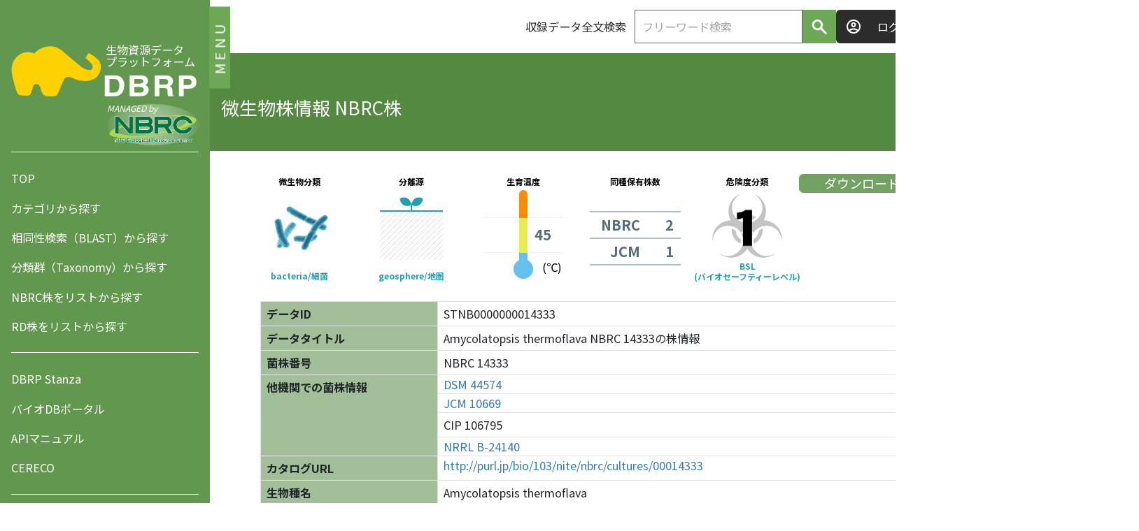

--- FILE ---
content_type: image/svg+xml
request_url: https://www.nite.go.jp/nbrc/dbrp/nanostanza/environment_top_level_symbolic_image/assets/img/meo_geosphere.svg
body_size: 5451
content:
<?xml version="1.0" encoding="utf-8"?>
<!-- Generator: Adobe Illustrator 15.0.2, SVG Export Plug-In . SVG Version: 6.00 Build 0)  -->
<!DOCTYPE svg PUBLIC "-//W3C//DTD SVG 1.1//EN" "http://www.w3.org/Graphics/SVG/1.1/DTD/svg11.dtd">
<svg version="1.1" id="レイヤー_1" xmlns="http://www.w3.org/2000/svg" xmlns:xlink="http://www.w3.org/1999/xlink" x="0px"
	 y="0px" width="90px" height="90px" viewBox="0 0 90 90" enable-background="new 0 0 90 90" xml:space="preserve">
<g>
	<g>
		<g opacity="0.5">
			<line fill="none" stroke="#249EB3" stroke-width="0.5" stroke-miterlimit="10" x1="-46" y1="21" x2="-196" y2="171"/>
			<line fill="none" stroke="#249EB3" stroke-width="0.5" stroke-miterlimit="10" x1="-38" y1="21" x2="-188" y2="171"/>
			<line fill="none" stroke="#249EB3" stroke-width="0.5" stroke-miterlimit="10" x1="-30" y1="21" x2="-180" y2="171"/>
			<line fill="none" stroke="#249EB3" stroke-width="0.5" stroke-miterlimit="10" x1="-22" y1="21" x2="-172" y2="171"/>
			<line fill="none" stroke="#249EB3" stroke-width="0.5" stroke-miterlimit="10" x1="-14" y1="21" x2="-164" y2="171"/>
			<line fill="none" stroke="#249EB3" stroke-width="0.5" stroke-miterlimit="10" x1="-6" y1="21" x2="-156" y2="171"/>
			<line fill="none" stroke="#249EB3" stroke-width="0.5" stroke-miterlimit="10" x1="2" y1="21" x2="-148" y2="171"/>
			<line fill="none" stroke="#249EB3" stroke-width="0.5" stroke-miterlimit="10" x1="10" y1="21" x2="-140" y2="171"/>
			<line fill="none" stroke="#249EB3" stroke-width="0.5" stroke-miterlimit="10" x1="18" y1="21" x2="-132" y2="171"/>
			<line fill="none" stroke="#249EB3" stroke-width="0.5" stroke-miterlimit="10" x1="26" y1="21" x2="-124" y2="171"/>
			<line fill="none" stroke="#249EB3" stroke-width="0.5" stroke-miterlimit="10" x1="34" y1="21" x2="-116" y2="171"/>
			<line fill="none" stroke="#249EB3" stroke-width="0.5" stroke-miterlimit="10" x1="42" y1="21" x2="-108" y2="171"/>
			<line fill="none" stroke="#249EB3" stroke-width="0.5" stroke-miterlimit="10" x1="50" y1="21" x2="-100" y2="171"/>
			<line fill="none" stroke="#249EB3" stroke-width="0.5" stroke-miterlimit="10" x1="58" y1="21" x2="-92" y2="171"/>
			<line fill="none" stroke="#249EB3" stroke-width="0.5" stroke-miterlimit="10" x1="66" y1="21" x2="-84" y2="171"/>
			<line fill="none" stroke="#249EB3" stroke-width="0.5" stroke-miterlimit="10" x1="74" y1="21" x2="-76" y2="171"/>
			<line fill="none" stroke="#249EB3" stroke-width="0.5" stroke-miterlimit="10" x1="82" y1="21" x2="-68" y2="171"/>
			<line fill="none" stroke="#249EB3" stroke-width="0.5" stroke-miterlimit="10" x1="90" y1="21" x2="-60" y2="171"/>
			<line fill="none" stroke="#249EB3" stroke-width="0.5" stroke-miterlimit="10" x1="98" y1="21" x2="-52" y2="171"/>
			<line fill="none" stroke="#249EB3" stroke-width="0.5" stroke-miterlimit="10" x1="106" y1="21" x2="-44" y2="171"/>
			<line fill="none" stroke="#249EB3" stroke-width="0.5" stroke-miterlimit="10" x1="114" y1="21" x2="-36" y2="171"/>
			<line fill="none" stroke="#249EB3" stroke-width="0.5" stroke-miterlimit="10" x1="122" y1="21" x2="-28" y2="171"/>
			<line fill="none" stroke="#249EB3" stroke-width="0.5" stroke-miterlimit="10" x1="130" y1="21" x2="-20" y2="171"/>
			<line fill="none" stroke="#249EB3" stroke-width="0.5" stroke-miterlimit="10" x1="138" y1="21" x2="-12" y2="171"/>
			<line fill="none" stroke="#249EB3" stroke-width="0.5" stroke-miterlimit="10" x1="146" y1="21" x2="-4" y2="171"/>
			<line fill="none" stroke="#249EB3" stroke-width="0.5" stroke-miterlimit="10" x1="154" y1="21" x2="4" y2="171"/>
			<line fill="none" stroke="#249EB3" stroke-width="0.5" stroke-miterlimit="10" x1="162" y1="21" x2="12" y2="171"/>
			<line fill="none" stroke="#249EB3" stroke-width="0.5" stroke-miterlimit="10" x1="170" y1="21" x2="20" y2="171"/>
			<line fill="none" stroke="#249EB3" stroke-width="0.5" stroke-miterlimit="10" x1="178" y1="21" x2="28" y2="171"/>
			<line fill="none" stroke="#249EB3" stroke-width="0.5" stroke-miterlimit="10" x1="186" y1="21" x2="36" y2="171"/>
			<line fill="none" stroke="#249EB3" stroke-width="0.5" stroke-miterlimit="10" x1="194" y1="21" x2="44" y2="171"/>
			<line fill="none" stroke="#249EB3" stroke-width="0.5" stroke-miterlimit="10" x1="202" y1="21" x2="52" y2="171"/>
			<line fill="none" stroke="#249EB3" stroke-width="0.5" stroke-miterlimit="10" x1="210" y1="21" x2="60" y2="171"/>
			<line fill="none" stroke="#249EB3" stroke-width="0.5" stroke-miterlimit="10" x1="218" y1="21" x2="68" y2="171"/>
			<line fill="none" stroke="#249EB3" stroke-width="0.5" stroke-miterlimit="10" x1="226" y1="21" x2="76" y2="171"/>
			<line fill="none" stroke="#249EB3" stroke-width="0.5" stroke-miterlimit="10" x1="234" y1="21" x2="84" y2="171"/>
		</g>
		<g>
			<line fill="none" stroke="#249EB3" stroke-width="2" stroke-miterlimit="10" x1="-16" y1="20" x2="107" y2="20"/>
		</g>
	</g>
	<g>
		<g>
			<path fill="#249EB3" d="M38.848,1.54c3.408,1.789,5.908,6.182,6.152,9.199c-1.53,0.858-2.066,2.027-5.939,2.027
				c-3.615,0-5.83-0.879-7.754-3.423c-1.823-2.411-2.608-4.698-2.572-7.34C30.575,0.628,35.834-0.043,38.848,1.54z"/>
			<path fill="#249EB3" d="M51.152,1.54C47.744,3.328,45.244,7.722,45,10.739c1.53,0.858,2.066,2.027,5.939,2.027
				c3.615,0,5.83-0.879,7.754-3.423c1.823-2.411,2.608-4.698,2.572-7.34C59.425,0.628,54.166-0.043,51.152,1.54z"/>
		</g>
		<rect x="44" y="10.81" fill="#249EB3" width="2" height="10.19"/>
	</g>
</g>
</svg>
